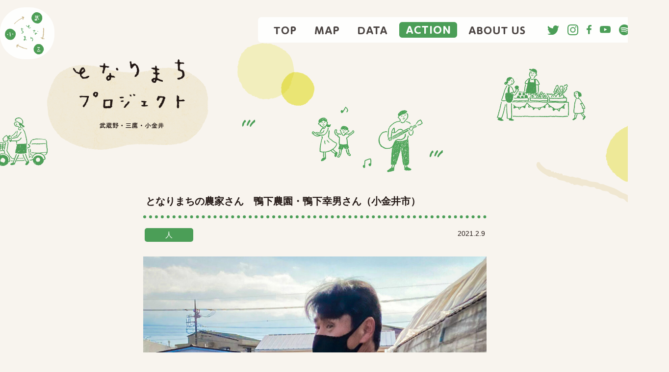

--- FILE ---
content_type: text/html; charset=UTF-8
request_url: https://tonarimachi.net/kamoshita-noen/
body_size: 11632
content:
<!doctype html>
<html lang="ja">
<head prefix="og: http://ogp.me/ns# fb: http://ogp.me/ns/fb# website: http://ogp.me/ns/website#">
<meta charset="UTF-8">
<meta http-equiv="x-ua-compatible" content="ie=edge">

<meta name="description" content="">
<meta name="viewport" content="width=device-width">
<meta property="og:url" content="https://tonarimachi.net/kamoshita-noen/" />
<meta property="og:type" content="website" />
<meta property="og:title" content="となりまちの農家さん　鴨下農園・鴨下幸男さん（小金井市） - となりまちプロジェクト 武蔵野・三鷹・小金井" />
<meta property="og:description" content="" />
<meta property="og:site_name" content="となりまちプロジェクト 武蔵野・三鷹・小金井" />
<meta property="og:image" content="https://tonarimachi.net/wp-content/uploads/2021/10/c25.jpg" />
<meta name="twitter:card" content="summary_large_image">

<link rel="stylesheet" href="https://tonarimachi.net/wp-content/themes/tonari/css/style.css">
<link rel="stylesheet" href="https://tonarimachi.net/wp-content/themes/tonari/css/slick-theme.css">
<link rel="stylesheet" href="https://tonarimachi.net/wp-content/themes/tonari/css/slick.css">
<link rel='stylesheet' id='wp-block-library-css' href='https://tonarimachi.net/wp-includes/css/dist/block-library/style.min.css?ver=5.0.2' type='text/css' media='all' />
<link rel="stylesheet" href="https://tonarimachi.net/wp-content/themes/tonari/css/modaal.css">
<script src="https://tonarimachi.net/wp-content/themes/tonari/js/jquery-1.10.2.min.js" charset="utf-8"></script>
<script src="https://tonarimachi.net/wp-content/themes/tonari/js/openseadragon.js" charset="utf-8"></script>
<script src="https://tonarimachi.net/wp-content/themes/tonari/js/slick.min.js" charset="utf-8"></script>
<script src="https://tonarimachi.net/wp-content/themes/tonari/js/modaal.js" charset="utf-8"></script>
<script src="https://tonarimachi.net/wp-content/themes/tonari/js/style.js" charset="utf-8"></script>
<!-- Global site tag (gtag.js) - Google Analytics -->
<script async src="https://www.googletagmanager.com/gtag/js?id=UA-209986875-1"></script>
<script>
  window.dataLayer = window.dataLayer || [];
  function gtag(){dataLayer.push(arguments);}
  gtag('js', new Date());

  gtag('config', 'UA-209986875-1');
</script>
<meta name='robots' content='index, follow, max-image-preview:large, max-snippet:-1, max-video-preview:-1' />

	<!-- This site is optimized with the Yoast SEO plugin v26.8 - https://yoast.com/product/yoast-seo-wordpress/ -->
	<title>となりまちの農家さん　鴨下農園・鴨下幸男さん（小金井市） - となりまちプロジェクト 武蔵野・三鷹・小金井</title>
	<link rel="canonical" href="https://tonarimachi.net/kamoshita-noen/" />
	<meta property="og:locale" content="ja_JP" />
	<meta property="og:type" content="article" />
	<meta property="og:title" content="となりまちの農家さん　鴨下農園・鴨下幸男さん（小金井市） - となりまちプロジェクト 武蔵野・三鷹・小金井" />
	<meta property="og:description" content="先月、直売所を探して歩いているときに見つけた小金井産のいちご。とっても…" />
	<meta property="og:url" content="https://tonarimachi.net/kamoshita-noen/" />
	<meta property="og:site_name" content="となりまちプロジェクト 武蔵野・三鷹・小金井" />
	<meta property="article:publisher" content="https://www.facebook.com/tonarimachi" />
	<meta property="article:published_time" content="2021-02-08T19:05:00+00:00" />
	<meta property="article:modified_time" content="2021-11-08T06:30:02+00:00" />
	<meta property="og:image" content="https://tonarimachi.net/wp-content/uploads/2021/10/c25.jpg" />
	<meta property="og:image:width" content="1368" />
	<meta property="og:image:height" content="1026" />
	<meta property="og:image:type" content="image/jpeg" />
	<meta name="author" content="tonarimachi" />
	<meta name="twitter:card" content="summary_large_image" />
	<meta name="twitter:creator" content="@tonarimachi4" />
	<meta name="twitter:site" content="@tonarimachi4" />
	<meta name="twitter:label1" content="執筆者" />
	<meta name="twitter:data1" content="tonarimachi" />
	<meta name="twitter:label2" content="推定読み取り時間" />
	<meta name="twitter:data2" content="3分" />
	<script type="application/ld+json" class="yoast-schema-graph">{"@context":"https://schema.org","@graph":[{"@type":"Article","@id":"https://tonarimachi.net/kamoshita-noen/#article","isPartOf":{"@id":"https://tonarimachi.net/kamoshita-noen/"},"author":{"name":"tonarimachi","@id":"https://tonarimachi.net/#/schema/person/108039f08bc860d6d7645346bc4889fa"},"headline":"となりまちの農家さん　鴨下農園・鴨下幸男さん（小金井市）","datePublished":"2021-02-08T19:05:00+00:00","dateModified":"2021-11-08T06:30:02+00:00","mainEntityOfPage":{"@id":"https://tonarimachi.net/kamoshita-noen/"},"wordCount":3,"commentCount":0,"publisher":{"@id":"https://tonarimachi.net/#organization"},"image":{"@id":"https://tonarimachi.net/kamoshita-noen/#primaryimage"},"thumbnailUrl":"https://tonarimachi.net/wp-content/uploads/2021/10/c25.jpg","keywords":["いちご","となりまち","となりまちツアー","となりまちプロジェクト","ミーベリー","三鷹","地場野菜","地産地消","小金井","武蔵野","直売所","鴨下農園"],"articleSection":["人"],"inLanguage":"ja","potentialAction":[{"@type":"CommentAction","name":"Comment","target":["https://tonarimachi.net/kamoshita-noen/#respond"]}]},{"@type":"WebPage","@id":"https://tonarimachi.net/kamoshita-noen/","url":"https://tonarimachi.net/kamoshita-noen/","name":"となりまちの農家さん　鴨下農園・鴨下幸男さん（小金井市） - となりまちプロジェクト 武蔵野・三鷹・小金井","isPartOf":{"@id":"https://tonarimachi.net/#website"},"primaryImageOfPage":{"@id":"https://tonarimachi.net/kamoshita-noen/#primaryimage"},"image":{"@id":"https://tonarimachi.net/kamoshita-noen/#primaryimage"},"thumbnailUrl":"https://tonarimachi.net/wp-content/uploads/2021/10/c25.jpg","datePublished":"2021-02-08T19:05:00+00:00","dateModified":"2021-11-08T06:30:02+00:00","breadcrumb":{"@id":"https://tonarimachi.net/kamoshita-noen/#breadcrumb"},"inLanguage":"ja","potentialAction":[{"@type":"ReadAction","target":["https://tonarimachi.net/kamoshita-noen/"]}]},{"@type":"ImageObject","inLanguage":"ja","@id":"https://tonarimachi.net/kamoshita-noen/#primaryimage","url":"https://tonarimachi.net/wp-content/uploads/2021/10/c25.jpg","contentUrl":"https://tonarimachi.net/wp-content/uploads/2021/10/c25.jpg","width":1368,"height":1026},{"@type":"BreadcrumbList","@id":"https://tonarimachi.net/kamoshita-noen/#breadcrumb","itemListElement":[{"@type":"ListItem","position":1,"name":"トップ","item":"https://tonarimachi.net/"},{"@type":"ListItem","position":2,"name":"Action","item":"https://tonarimachi.net/action/"},{"@type":"ListItem","position":3,"name":"となりまちの農家さん　鴨下農園・鴨下幸男さん（小金井市）"}]},{"@type":"WebSite","@id":"https://tonarimachi.net/#website","url":"https://tonarimachi.net/","name":"となりまちプロジェクト 武蔵野・三鷹・小金井","description":"武蔵野・三鷹・小金井。となり合う3つのまちの情報を紹介し、市域を越えて人が行き交う仕組みづくりを行います。ちょっと足をのばして、となりまちを歩いてみませんか。","publisher":{"@id":"https://tonarimachi.net/#organization"},"potentialAction":[{"@type":"SearchAction","target":{"@type":"EntryPoint","urlTemplate":"https://tonarimachi.net/?s={search_term_string}"},"query-input":{"@type":"PropertyValueSpecification","valueRequired":true,"valueName":"search_term_string"}}],"inLanguage":"ja"},{"@type":"Organization","@id":"https://tonarimachi.net/#organization","name":"となりまちプロジェクト","url":"https://tonarimachi.net/","logo":{"@type":"ImageObject","inLanguage":"ja","@id":"https://tonarimachi.net/#/schema/logo/image/","url":"https://tonarimachi.net/wp-content/uploads/2021/10/cropped-icon.png","contentUrl":"https://tonarimachi.net/wp-content/uploads/2021/10/cropped-icon.png","width":512,"height":512,"caption":"となりまちプロジェクト"},"image":{"@id":"https://tonarimachi.net/#/schema/logo/image/"},"sameAs":["https://www.facebook.com/tonarimachi","https://x.com/tonarimachi4","https://www.instagram.com/tonarimachi_otonari3/","https://www.youtube.com/channel/UCg5c9UqkW25jx07qmqt0F3Q"]},{"@type":"Person","@id":"https://tonarimachi.net/#/schema/person/108039f08bc860d6d7645346bc4889fa","name":"tonarimachi","image":{"@type":"ImageObject","inLanguage":"ja","@id":"https://tonarimachi.net/#/schema/person/image/","url":"https://secure.gravatar.com/avatar/748585f660291ec28508ca74b5e9bbf6faebcfd0624cd82ebe1cb7abfb90b2d6?s=96&d=mm&r=g","contentUrl":"https://secure.gravatar.com/avatar/748585f660291ec28508ca74b5e9bbf6faebcfd0624cd82ebe1cb7abfb90b2d6?s=96&d=mm&r=g","caption":"tonarimachi"},"sameAs":["https://tonarimachi.net"]}]}</script>
	<!-- / Yoast SEO plugin. -->


<link rel='dns-prefetch' href='//www.googletagmanager.com' />
<link rel="alternate" type="application/rss+xml" title="となりまちプロジェクト 武蔵野・三鷹・小金井 &raquo; となりまちの農家さん　鴨下農園・鴨下幸男さん（小金井市） のコメントのフィード" href="https://tonarimachi.net/kamoshita-noen/feed/" />
<link rel="alternate" title="oEmbed (JSON)" type="application/json+oembed" href="https://tonarimachi.net/wp-json/oembed/1.0/embed?url=https%3A%2F%2Ftonarimachi.net%2Fkamoshita-noen%2F" />
<link rel="alternate" title="oEmbed (XML)" type="text/xml+oembed" href="https://tonarimachi.net/wp-json/oembed/1.0/embed?url=https%3A%2F%2Ftonarimachi.net%2Fkamoshita-noen%2F&#038;format=xml" />
<style id='wp-img-auto-sizes-contain-inline-css' type='text/css'>
img:is([sizes=auto i],[sizes^="auto," i]){contain-intrinsic-size:3000px 1500px}
/*# sourceURL=wp-img-auto-sizes-contain-inline-css */
</style>
<style id='wp-emoji-styles-inline-css' type='text/css'>

	img.wp-smiley, img.emoji {
		display: inline !important;
		border: none !important;
		box-shadow: none !important;
		height: 1em !important;
		width: 1em !important;
		margin: 0 0.07em !important;
		vertical-align: -0.1em !important;
		background: none !important;
		padding: 0 !important;
	}
/*# sourceURL=wp-emoji-styles-inline-css */
</style>
<style id='wp-block-library-inline-css' type='text/css'>
:root{--wp-block-synced-color:#7a00df;--wp-block-synced-color--rgb:122,0,223;--wp-bound-block-color:var(--wp-block-synced-color);--wp-editor-canvas-background:#ddd;--wp-admin-theme-color:#007cba;--wp-admin-theme-color--rgb:0,124,186;--wp-admin-theme-color-darker-10:#006ba1;--wp-admin-theme-color-darker-10--rgb:0,107,160.5;--wp-admin-theme-color-darker-20:#005a87;--wp-admin-theme-color-darker-20--rgb:0,90,135;--wp-admin-border-width-focus:2px}@media (min-resolution:192dpi){:root{--wp-admin-border-width-focus:1.5px}}.wp-element-button{cursor:pointer}:root .has-very-light-gray-background-color{background-color:#eee}:root .has-very-dark-gray-background-color{background-color:#313131}:root .has-very-light-gray-color{color:#eee}:root .has-very-dark-gray-color{color:#313131}:root .has-vivid-green-cyan-to-vivid-cyan-blue-gradient-background{background:linear-gradient(135deg,#00d084,#0693e3)}:root .has-purple-crush-gradient-background{background:linear-gradient(135deg,#34e2e4,#4721fb 50%,#ab1dfe)}:root .has-hazy-dawn-gradient-background{background:linear-gradient(135deg,#faaca8,#dad0ec)}:root .has-subdued-olive-gradient-background{background:linear-gradient(135deg,#fafae1,#67a671)}:root .has-atomic-cream-gradient-background{background:linear-gradient(135deg,#fdd79a,#004a59)}:root .has-nightshade-gradient-background{background:linear-gradient(135deg,#330968,#31cdcf)}:root .has-midnight-gradient-background{background:linear-gradient(135deg,#020381,#2874fc)}:root{--wp--preset--font-size--normal:16px;--wp--preset--font-size--huge:42px}.has-regular-font-size{font-size:1em}.has-larger-font-size{font-size:2.625em}.has-normal-font-size{font-size:var(--wp--preset--font-size--normal)}.has-huge-font-size{font-size:var(--wp--preset--font-size--huge)}.has-text-align-center{text-align:center}.has-text-align-left{text-align:left}.has-text-align-right{text-align:right}.has-fit-text{white-space:nowrap!important}#end-resizable-editor-section{display:none}.aligncenter{clear:both}.items-justified-left{justify-content:flex-start}.items-justified-center{justify-content:center}.items-justified-right{justify-content:flex-end}.items-justified-space-between{justify-content:space-between}.screen-reader-text{border:0;clip-path:inset(50%);height:1px;margin:-1px;overflow:hidden;padding:0;position:absolute;width:1px;word-wrap:normal!important}.screen-reader-text:focus{background-color:#ddd;clip-path:none;color:#444;display:block;font-size:1em;height:auto;left:5px;line-height:normal;padding:15px 23px 14px;text-decoration:none;top:5px;width:auto;z-index:100000}html :where(.has-border-color){border-style:solid}html :where([style*=border-top-color]){border-top-style:solid}html :where([style*=border-right-color]){border-right-style:solid}html :where([style*=border-bottom-color]){border-bottom-style:solid}html :where([style*=border-left-color]){border-left-style:solid}html :where([style*=border-width]){border-style:solid}html :where([style*=border-top-width]){border-top-style:solid}html :where([style*=border-right-width]){border-right-style:solid}html :where([style*=border-bottom-width]){border-bottom-style:solid}html :where([style*=border-left-width]){border-left-style:solid}html :where(img[class*=wp-image-]){height:auto;max-width:100%}:where(figure){margin:0 0 1em}html :where(.is-position-sticky){--wp-admin--admin-bar--position-offset:var(--wp-admin--admin-bar--height,0px)}@media screen and (max-width:600px){html :where(.is-position-sticky){--wp-admin--admin-bar--position-offset:0px}}
/*wp_block_styles_on_demand_placeholder:697dcafd0b89f*/
/*# sourceURL=wp-block-library-inline-css */
</style>
<style id='classic-theme-styles-inline-css' type='text/css'>
/*! This file is auto-generated */
.wp-block-button__link{color:#fff;background-color:#32373c;border-radius:9999px;box-shadow:none;text-decoration:none;padding:calc(.667em + 2px) calc(1.333em + 2px);font-size:1.125em}.wp-block-file__button{background:#32373c;color:#fff;text-decoration:none}
/*# sourceURL=/wp-includes/css/classic-themes.min.css */
</style>
<link rel='stylesheet' id='contact-form-7-css' href='https://tonarimachi.net/wp-content/plugins/contact-form-7/includes/css/styles.css?ver=5.5.2' type='text/css' media='all' />
<link rel='stylesheet' id='fancybox-css' href='https://tonarimachi.net/wp-content/plugins/easy-fancybox/css/jquery.fancybox.min.css?ver=1.3.24' type='text/css' media='screen' />
<link rel='stylesheet' id='wp-block-paragraph-css' href='https://tonarimachi.net/wp-includes/blocks/paragraph/style.min.css?ver=6.9' type='text/css' media='all' />
<link rel='stylesheet' id='wp-block-heading-css' href='https://tonarimachi.net/wp-includes/blocks/heading/style.min.css?ver=6.9' type='text/css' media='all' />
<script type="text/javascript" src="https://tonarimachi.net/wp-includes/js/jquery/jquery.min.js?ver=3.7.1" id="jquery-core-js"></script>
<script type="text/javascript" src="https://tonarimachi.net/wp-includes/js/jquery/jquery-migrate.min.js?ver=3.4.1" id="jquery-migrate-js"></script>

<!-- Google Analytics snippet added by Site Kit -->
<script type="text/javascript" src="https://www.googletagmanager.com/gtag/js?id=G-BQHCJF9VC4" id="google_gtagjs-js" async></script>
<script type="text/javascript" id="google_gtagjs-js-after">
/* <![CDATA[ */
window.dataLayer = window.dataLayer || [];function gtag(){dataLayer.push(arguments);}
gtag("js", new Date());
gtag("set", "developer_id.dZTNiMT", true);
gtag("config", "G-BQHCJF9VC4");
//# sourceURL=google_gtagjs-js-after
/* ]]> */
</script>

<!-- End Google Analytics snippet added by Site Kit -->
<link rel="https://api.w.org/" href="https://tonarimachi.net/wp-json/" /><link rel="alternate" title="JSON" type="application/json" href="https://tonarimachi.net/wp-json/wp/v2/posts/164" /><link rel="EditURI" type="application/rsd+xml" title="RSD" href="https://tonarimachi.net/xmlrpc.php?rsd" />
<meta name="generator" content="WordPress 6.9" />
<link rel='shortlink' href='https://tonarimachi.net/?p=164' />
<meta name="generator" content="Site Kit by Google 1.45.0" /><link rel="icon" href="https://tonarimachi.net/wp-content/uploads/2021/10/cropped-icon-150x150.png" sizes="32x32" />
<link rel="icon" href="https://tonarimachi.net/wp-content/uploads/2021/10/cropped-icon-300x300.png" sizes="192x192" />
<link rel="apple-touch-icon" href="https://tonarimachi.net/wp-content/uploads/2021/10/cropped-icon-300x300.png" />
<meta name="msapplication-TileImage" content="https://tonarimachi.net/wp-content/uploads/2021/10/cropped-icon-300x300.png" />
</head>
<body id="action">
<div class="wrap">
    <header class="headerWrap">
	<h1 class="logo"><a href="http://tonarimachi.net/"><img src="https://tonarimachi.net/wp-content/themes/tonari/images/logo.svg" alt="となりまちプロジェクト 武蔵野・三鷹・小金井" /></a></h1>
	<a class="nav">
		<span class="nav__line nav__line--top"></span>
		<span class="nav__line nav__line--center"></span>
		<span class="nav__line nav__line--bottom"></span>
		<span class="txt">menu</span>
	</a>
	<nav class="gnav">
		<div class="gnav__wrap">
			<div class="gnav__nav">
            
				<div class="gnav__nav__item"><a href="http://tonarimachi.net/" >TOP</a></div>
				<div class="gnav__nav__item"><a href="http://tonarimachi.net/map/">MAP</a></div>
				<div class="gnav__nav__item"><a href="http://tonarimachi.net/data/">DATA</a></div>
				<div class="gnav__nav__item"><a href="http://tonarimachi.net/action/" class="active">ACTION</a></div>
				<div class="gnav__nav__item"><span >ABOUT US</span>
					<div class="sub_menu">
						<div class="sub_menu_item"><span class="deco"><a href="http://tonarimachi.net/operation/">運営</a></span></div>
						<div class="sub_menu_item"><span class="deco"><a href="http://tonarimachi.net/privacy/">プライバシーポリシー</a></span></div>
						<div class="sub_menu_item"><span class="deco"><a href="http://tonarimachi.net/contact/">お問い合わせ</a></span></div>
					</div>
				</div>
				
				<ul class="snsList">
					<li><a href="https://twitter.com/tonarimachi4" target="_blank"><img src="https://tonarimachi.net/wp-content/themes/tonari/images/icon_twitter.svg" alt="Twitter" /></a></li>
					<li><a href="https://www.instagram.com/tonarimachi_otonari3/" target="_blank"><img src="https://tonarimachi.net/wp-content/themes/tonari/images/icon_instagram.svg" alt="Instagram" /></a></li>
					<li><a href="https://www.facebook.com/tonarimachi/" target="_blank"><img src="https://tonarimachi.net/wp-content/themes/tonari/images/icon_fb.svg" alt="Facebook" /></a></li>
					<li><a href="https://www.youtube.com/channel/UCg5c9UqkW25jx07qmqt0F3Q" target="_blank"><img src="https://tonarimachi.net/wp-content/themes/tonari/images/icon_youtube.svg" alt="YouTube" /></a></li>
					<li><a href="https://anchor.fm/u3068u306au308au307" target="_blank"><img src="https://tonarimachi.net/wp-content/themes/tonari/images/icon_spotify.svg" alt="YouTube" /></a></li>
				</ul>
			</div>
		</div><!--gnav-wrap-->
	</nav>
</header>
<div class="mainWrap">
	<div class="decoBox">
		<h1 class="ttl"><img src="https://tonarimachi.net/wp-content/themes/tonari/images/ttl.svg" alt="となりまちプロジェクト 武蔵野・三鷹・小金井" /></h1>
	</div>
	
	<div class="mainWrapW">
	
	<div class="contentsDeco">
		<h2 class="ttl">となりまちの農家さん　鴨下農園・鴨下幸男さん（小金井市）</h2>
		<div class="flexSp dateBox">
			<div class="cat"><a href="https://tonarimachi.net/category/people/" rel="category tag">人</a></div>
			<div class="date">2021.2.9</div>
		</div>
	</div>
	<div class="contents">
		
<figure class="wp-block-gallery columns-1 is-cropped wp-block-gallery-1 is-layout-flex wp-block-gallery-is-layout-flex"><ul class="blocks-gallery-grid"><li class="blocks-gallery-item"><figure><img fetchpriority="high" decoding="async" width="1024" height="768" src="https://tonarimachi.net/wp-content/uploads/2021/10/c25-1024x768.jpg" alt="" data-id="166" data-full-url="https://tonarimachi.net/wp-content/uploads/2021/10/c25.jpg" data-link="https://dev.tonarimachi.net/?attachment_id=166" class="wp-image-166" srcset="https://tonarimachi.net/wp-content/uploads/2021/10/c25-1024x768.jpg 1024w, https://tonarimachi.net/wp-content/uploads/2021/10/c25-300x225.jpg 300w, https://tonarimachi.net/wp-content/uploads/2021/10/c25-768x576.jpg 768w, https://tonarimachi.net/wp-content/uploads/2021/10/c25-1x1.jpg 1w, https://tonarimachi.net/wp-content/uploads/2021/10/c25.jpg 1368w" sizes="(max-width: 1024px) 100vw, 1024px" /></figure></li></ul></figure>



<p>先月、直売所を探して歩いているときに見つけた小金井産のいちご。とっても甘くておいしかったそのいちごをつくっている、鴨下農園の鴨下幸男さんに会いに東小金井に行ってきました。<br>駅からほど近い鴨下農園のビニールハウス、一歩入るといちごの甘い香りが漂ってきます。そしてずらりと並ぶいちごの棚には、あのいちごが…！いちごの実がなる風景、なんとも心をつかまれます。</p>



<figure class="wp-block-gallery columns-2 is-cropped wp-block-gallery-2 is-layout-flex wp-block-gallery-is-layout-flex"><ul class="blocks-gallery-grid"><li class="blocks-gallery-item"><figure><img decoding="async" src="https://dev.tonarimachi.net/wp-content/uploads/2021/10/c26-768x1024.jpeg" alt="" data-id="168" data-full-url="https://tonarimachi.net/wp-content/uploads/2021/10/c26-scaled-1.jpeg" data-link="https://dev.tonarimachi.net/?attachment_id=168" class="wp-image-168"/></figure></li><li class="blocks-gallery-item"><figure><img decoding="async" src="https://dev.tonarimachi.net/wp-content/uploads/2021/10/c27-768x1024.jpeg" alt="" data-id="167" data-full-url="https://tonarimachi.net/wp-content/uploads/2021/10/c27-scaled-1.jpeg" data-link="https://dev.tonarimachi.net/?attachment_id=167" class="wp-image-167"/></figure></li></ul><figcaption class="blocks-gallery-caption">ポカポカのハウスの中で、大きないちごが色づいてきていました。</figcaption></figure>



<p>現在鴨下農園で育てているいちごは「紅ほっぺ」「かおりの」「よつぼし」、そしてオリジナル品種の「ミーベリー」。ミーベリーは鴨下さんが名付け、苗から育てています。甘くてかわいいミーベリー。<br>いちごのハウスの片隅には小さな木箱が。これはいちごを受粉させるために働くミツバチの家でした。よく見ると、ハウス内を自由に飛び回っています。ミツバチがしっかり働いてくれるときれいな形のいちごができるのだそうで、ミツバチ飼育もいちご農家の大事な仕事なのですね。また、いちごに害となるダニを防ぐためにダニの天敵（いちごには無害）を導入したりと、おいしいいちごのためにたくさんの虫たちが働いてくれているのです。そのおかげもあり、鴨下さんのいちごはできるだけ農薬を使わないで育てられているのだとか。</p>



<figure class="wp-block-gallery columns-2 is-cropped wp-block-gallery-3 is-layout-flex wp-block-gallery-is-layout-flex"><ul class="blocks-gallery-grid"><li class="blocks-gallery-item"><figure><img decoding="async" src="https://dev.tonarimachi.net/wp-content/uploads/2021/10/c28-768x1024.jpeg" alt="" data-id="170" data-full-url="https://tonarimachi.net/wp-content/uploads/2021/10/c28-scaled-1.jpeg" data-link="https://dev.tonarimachi.net/?attachment_id=170" class="wp-image-170"/></figure></li><li class="blocks-gallery-item"><figure><img decoding="async" src="https://dev.tonarimachi.net/wp-content/uploads/2021/10/c29-768x1024.jpeg" alt="" data-id="169" data-full-url="https://tonarimachi.net/wp-content/uploads/2021/10/c29-scaled-1.jpeg" data-link="https://dev.tonarimachi.net/?attachment_id=169" class="wp-image-169"/></figure></li></ul><figcaption class="blocks-gallery-caption">写真左、鴨下さんの奥にあるのがミツバチの飼育箱。</figcaption></figure>



<p>ハウスの中で、ミーベリーと紅ほっぺを試食させていただきました。どちらも一口で食べられないほど粒が大きく、しっかり甘い…！ミーベリーは特に、完熟した甘さで“ごちそう”のよう。紅ほっぺはしっかりした甘さにぴったりの酸味があり、そのバランスが絶妙…！1粒ずついただき、本当に贅沢な気持ちになりました。</p>



<figure class="wp-block-gallery columns-2 is-cropped wp-block-gallery-4 is-layout-flex wp-block-gallery-is-layout-flex"><ul class="blocks-gallery-grid"><li class="blocks-gallery-item"><figure><img decoding="async" src="https://dev.tonarimachi.net/wp-content/uploads/2021/10/c30-768x1024.jpeg" alt="" data-id="171" data-full-url="https://tonarimachi.net/wp-content/uploads/2021/10/c30-scaled-1.jpeg" data-link="https://dev.tonarimachi.net/?attachment_id=171" class="wp-image-171"/></figure></li><li class="blocks-gallery-item"><figure><img decoding="async" src="https://dev.tonarimachi.net/wp-content/uploads/2021/10/c31-768x1024.jpeg" alt="" data-id="172" data-full-url="https://tonarimachi.net/wp-content/uploads/2021/10/c31-scaled-1.jpeg" data-link="https://dev.tonarimachi.net/?attachment_id=172" class="wp-image-172"/></figure></li></ul><figcaption class="blocks-gallery-caption">どちらもとても大粒の甘いいちごです。ミーベリーは鴨下農園のオリジナル品種。</figcaption></figure>



<p>いちごで気持ちが満たされたところで畑へ。ビニールのトンネルの中で、玉ねぎやほうれん草がしっかりと育っていました。また別のハウスでは出番を待つかわいい苗や、新たにスタートを待つトマトの部屋もありました。たくさんの品数を同時に育て、時期をずらしながら収穫して出荷し、さらに次のシーズンの準備も進めて……。農家さんの仕事量、すごいです。これを2人や3人で滞りなく進めていくために、鴨下農園でも培土の入った袋での栽培や管理システムを取り入れたりなど、いろいろな工夫がありました。都市農業に限らないのかもしれませんが、まちの中での農業のスタイルはどんどん進化しているようです。</p>



<figure class="wp-block-gallery columns-2 is-cropped wp-block-gallery-5 is-layout-flex wp-block-gallery-is-layout-flex"><ul class="blocks-gallery-grid"><li class="blocks-gallery-item"><figure><img decoding="async" src="https://dev.tonarimachi.net/wp-content/uploads/2021/10/c32-768x1024.jpeg" alt="" data-id="174" data-full-url="https://tonarimachi.net/wp-content/uploads/2021/10/c32-scaled-1.jpeg" data-link="https://dev.tonarimachi.net/?attachment_id=174" class="wp-image-174"/></figure></li><li class="blocks-gallery-item"><figure><img decoding="async" src="https://dev.tonarimachi.net/wp-content/uploads/2021/10/c33-768x1024.jpeg" alt="" data-id="173" data-full-url="https://tonarimachi.net/wp-content/uploads/2021/10/c33-scaled-1.jpeg" data-link="https://dev.tonarimachi.net/?attachment_id=173" class="wp-image-173"/></figure></li></ul><figcaption class="blocks-gallery-caption">美しく整備された鴨下農園の畑とビニールのトンネルの中で育つほうれん草。</figcaption></figure>



<hr class="wp-block-separator is-style-dots"/>



<p>鴨下農園の農産物は、スーパーやJA直売所のほか、庭先直売所の自動販売機でも購入できます。この日はほうれん草、ブロッコリー、ニンジン、大根、長ネギなど、種類豊富に入っていました（もちろんいちごも）。庭先直売所は日曜日以外はほぼ毎日オープンしています。売れたら次々と補充してくれるので、夕方くらいまではいろいろ並んでいるそうです。100円玉を用意して、ぜひ覗いてみてください！</p>



<figure class="wp-block-gallery columns-2 is-cropped wp-block-gallery-6 is-layout-flex wp-block-gallery-is-layout-flex"><ul class="blocks-gallery-grid"><li class="blocks-gallery-item"><figure><img decoding="async" src="https://dev.tonarimachi.net/wp-content/uploads/2021/10/c34-768x1024.jpeg" alt="" data-id="175" data-full-url="https://tonarimachi.net/wp-content/uploads/2021/10/c34-scaled-1.jpeg" data-link="https://dev.tonarimachi.net/?attachment_id=175" class="wp-image-175"/></figure></li><li class="blocks-gallery-item"><figure><img decoding="async" src="https://dev.tonarimachi.net/wp-content/uploads/2021/10/c35-768x1024.jpeg" alt="" data-id="176" data-full-url="https://tonarimachi.net/wp-content/uploads/2021/10/c35-scaled-1.jpeg" data-link="https://dev.tonarimachi.net/?attachment_id=176" class="wp-image-176"/></figure></li></ul><figcaption class="blocks-gallery-caption">コインロッカー方式の庭先直売所。鴨下さんがこまめに補充してくれるので、午後も充実しています。使えるのは100円玉のみなので、小銭のご用意を。</figcaption></figure>



<div style="height:50px" aria-hidden="true" class="wp-block-spacer"></div>



<div class="wp-block-group box1"><div class="wp-block-group__inner-container is-layout-flow wp-block-group-is-layout-flow">
<h3 class="wp-block-heading">【鴨下農園】</h3>



<p>小金井市緑町1-6-39<br>庭先直売所は日曜日はお休みです。</p>
</div></div>
	</div>
    	<div class="tag">
		<ul>
			タグ: <a href="https://tonarimachi.net/tag/%e3%81%84%e3%81%a1%e3%81%94/" rel="tag">いちご</a>, <a href="https://tonarimachi.net/tag/%e3%81%a8%e3%81%aa%e3%82%8a%e3%81%be%e3%81%a1/" rel="tag">となりまち</a>, <a href="https://tonarimachi.net/tag/%e3%81%a8%e3%81%aa%e3%82%8a%e3%81%be%e3%81%a1%e3%83%84%e3%82%a2%e3%83%bc/" rel="tag">となりまちツアー</a>, <a href="https://tonarimachi.net/tag/%e3%81%a8%e3%81%aa%e3%82%8a%e3%81%be%e3%81%a1%e3%83%97%e3%83%ad%e3%82%b8%e3%82%a7%e3%82%af%e3%83%88/" rel="tag">となりまちプロジェクト</a>, <a href="https://tonarimachi.net/tag/%e3%83%9f%e3%83%bc%e3%83%99%e3%83%aa%e3%83%bc/" rel="tag">ミーベリー</a>, <a href="https://tonarimachi.net/tag/%e4%b8%89%e9%b7%b9/" rel="tag">三鷹</a>, <a href="https://tonarimachi.net/tag/%e5%9c%b0%e5%a0%b4%e9%87%8e%e8%8f%9c/" rel="tag">地場野菜</a>, <a href="https://tonarimachi.net/tag/%e5%9c%b0%e7%94%a3%e5%9c%b0%e6%b6%88/" rel="tag">地産地消</a>, <a href="https://tonarimachi.net/tag/%e5%b0%8f%e9%87%91%e4%ba%95/" rel="tag">小金井</a>, <a href="https://tonarimachi.net/tag/%e6%ad%a6%e8%94%b5%e9%87%8e/" rel="tag">武蔵野</a>, <a href="https://tonarimachi.net/tag/%e7%9b%b4%e5%a3%b2%e6%89%80/" rel="tag">直売所</a>, <a href="https://tonarimachi.net/tag/%e9%b4%a8%e4%b8%8b%e8%be%b2%e5%9c%92/" rel="tag">鴨下農園</a>		</ul>
	</div>
        
    
    
    
	<div class="pagination flex">
        		<div class="box prev"><a href="https://tonarimachi.net/moriya-noen/">
			<div class="txt">◀前の記事</div>
			<div class="ttl">となりまちの農家さん　森屋農園・森屋賢さん（三鷹市）</div>
		</a></div>
                		<div class="box next"><a href="https://tonarimachi.net/niwata-noen/">
			<div class="txt">次の記事▶</div>
			<div class="ttl">となりまちの農家さん　庭田農園・庭田幸一さん（小金井市）</div>
		</a></div>
        	</div>
	
	</div><!--mainWrapW-->
</div><!--mainWrap-->
	<footer>
<div class="deco"></div>
<div class="bgW">
<div class="footerS">
	<div class="bread">
    <ul>
    <li>	となりまちプロジェクト
<span><span><a href="https://tonarimachi.net/">トップ</a></span> &gt; <span><a href="https://tonarimachi.net/action/">Action</a></span> &gt; <span class="breadcrumb_last" aria-current="page"><strong>となりまちの農家さん　鴨下農園・鴨下幸男さん（小金井市）</strong></span></span></li>	</ul>
	</div> 
	<div class="pagetop"><a href="#" class="opa"></a></div>				
	<div class="logo"><a href="http://tonarimachi.net/"><img src="https://tonarimachi.net/wp-content/themes/tonari/images/logo.svg" alt="となりまちプロジェクト 武蔵野・三鷹・小金井" /></a></div>
	<p class="copyright">&copy;となりまちプロジェクト</p>
	<div class="imgTanuki"><img src="https://tonarimachi.net/wp-content/themes/tonari/images/img_tanuki.png" alt="たぬき" /></div>
</div>	
</div>	
</footer>
</div>
<script type="speculationrules">
{"prefetch":[{"source":"document","where":{"and":[{"href_matches":"/*"},{"not":{"href_matches":["/wp-*.php","/wp-admin/*","/wp-content/uploads/*","/wp-content/*","/wp-content/plugins/*","/wp-content/themes/tonari/*","/*\\?(.+)"]}},{"not":{"selector_matches":"a[rel~=\"nofollow\"]"}},{"not":{"selector_matches":".no-prefetch, .no-prefetch a"}}]},"eagerness":"conservative"}]}
</script>
<script type="text/javascript" src="https://tonarimachi.net/wp-includes/js/dist/vendor/wp-polyfill.min.js?ver=3.15.0" id="wp-polyfill-js"></script>
<script type="text/javascript" id="contact-form-7-js-extra">
/* <![CDATA[ */
var wpcf7 = {"api":{"root":"https://tonarimachi.net/wp-json/","namespace":"contact-form-7/v1"},"cached":"1"};
//# sourceURL=contact-form-7-js-extra
/* ]]> */
</script>
<script type="text/javascript" src="https://tonarimachi.net/wp-content/plugins/contact-form-7/includes/js/index.js?ver=5.5.2" id="contact-form-7-js"></script>
<script type="text/javascript" src="https://tonarimachi.net/wp-content/plugins/easy-fancybox/js/jquery.fancybox.min.js?ver=1.3.24" id="jquery-fancybox-js"></script>
<script type="text/javascript" id="jquery-fancybox-js-after">
/* <![CDATA[ */
var fb_timeout, fb_opts={'overlayShow':true,'hideOnOverlayClick':true,'showCloseButton':true,'margin':20,'centerOnScroll':false,'enableEscapeButton':true,'autoScale':true };
if(typeof easy_fancybox_handler==='undefined'){
var easy_fancybox_handler=function(){
jQuery('.nofancybox,a.wp-block-file__button,a.pin-it-button,a[href*="pinterest.com/pin/create"],a[href*="facebook.com/share"],a[href*="twitter.com/share"]').addClass('nolightbox');
/* IMG */
var fb_IMG_select='a[href*=".jpg"]:not(.nolightbox,li.nolightbox>a),area[href*=".jpg"]:not(.nolightbox),a[href*=".jpeg"]:not(.nolightbox,li.nolightbox>a),area[href*=".jpeg"]:not(.nolightbox),a[href*=".png"]:not(.nolightbox,li.nolightbox>a),area[href*=".png"]:not(.nolightbox),a[href*=".webp"]:not(.nolightbox,li.nolightbox>a),area[href*=".webp"]:not(.nolightbox)';
jQuery(fb_IMG_select).addClass('fancybox image');
var fb_IMG_sections=jQuery('.gallery,.wp-block-gallery,.tiled-gallery,.wp-block-jetpack-tiled-gallery');
fb_IMG_sections.each(function(){jQuery(this).find(fb_IMG_select).attr('rel','gallery-'+fb_IMG_sections.index(this));});
jQuery('a.fancybox,area.fancybox,li.fancybox a').each(function(){jQuery(this).fancybox(jQuery.extend({},fb_opts,{'transitionIn':'elastic','easingIn':'easeOutBack','transitionOut':'elastic','easingOut':'easeInBack','opacity':false,'hideOnContentClick':false,'titleShow':true,'titlePosition':'over','titleFromAlt':true,'showNavArrows':true,'enableKeyboardNav':true,'cyclic':false}))});};
jQuery('a.fancybox-close').on('click',function(e){e.preventDefault();jQuery.fancybox.close()});
};
var easy_fancybox_auto=function(){setTimeout(function(){jQuery('#fancybox-auto').trigger('click')},1000);};
jQuery(easy_fancybox_handler);jQuery(document).on('post-load',easy_fancybox_handler);
jQuery(easy_fancybox_auto);
//# sourceURL=jquery-fancybox-js-after
/* ]]> */
</script>
<script type="text/javascript" src="https://tonarimachi.net/wp-content/plugins/easy-fancybox/js/jquery.easing.min.js?ver=1.4.1" id="jquery-easing-js"></script>
<script id="wp-emoji-settings" type="application/json">
{"baseUrl":"https://s.w.org/images/core/emoji/17.0.2/72x72/","ext":".png","svgUrl":"https://s.w.org/images/core/emoji/17.0.2/svg/","svgExt":".svg","source":{"concatemoji":"https://tonarimachi.net/wp-includes/js/wp-emoji-release.min.js?ver=6.9"}}
</script>
<script type="module">
/* <![CDATA[ */
/*! This file is auto-generated */
const a=JSON.parse(document.getElementById("wp-emoji-settings").textContent),o=(window._wpemojiSettings=a,"wpEmojiSettingsSupports"),s=["flag","emoji"];function i(e){try{var t={supportTests:e,timestamp:(new Date).valueOf()};sessionStorage.setItem(o,JSON.stringify(t))}catch(e){}}function c(e,t,n){e.clearRect(0,0,e.canvas.width,e.canvas.height),e.fillText(t,0,0);t=new Uint32Array(e.getImageData(0,0,e.canvas.width,e.canvas.height).data);e.clearRect(0,0,e.canvas.width,e.canvas.height),e.fillText(n,0,0);const a=new Uint32Array(e.getImageData(0,0,e.canvas.width,e.canvas.height).data);return t.every((e,t)=>e===a[t])}function p(e,t){e.clearRect(0,0,e.canvas.width,e.canvas.height),e.fillText(t,0,0);var n=e.getImageData(16,16,1,1);for(let e=0;e<n.data.length;e++)if(0!==n.data[e])return!1;return!0}function u(e,t,n,a){switch(t){case"flag":return n(e,"\ud83c\udff3\ufe0f\u200d\u26a7\ufe0f","\ud83c\udff3\ufe0f\u200b\u26a7\ufe0f")?!1:!n(e,"\ud83c\udde8\ud83c\uddf6","\ud83c\udde8\u200b\ud83c\uddf6")&&!n(e,"\ud83c\udff4\udb40\udc67\udb40\udc62\udb40\udc65\udb40\udc6e\udb40\udc67\udb40\udc7f","\ud83c\udff4\u200b\udb40\udc67\u200b\udb40\udc62\u200b\udb40\udc65\u200b\udb40\udc6e\u200b\udb40\udc67\u200b\udb40\udc7f");case"emoji":return!a(e,"\ud83e\u1fac8")}return!1}function f(e,t,n,a){let r;const o=(r="undefined"!=typeof WorkerGlobalScope&&self instanceof WorkerGlobalScope?new OffscreenCanvas(300,150):document.createElement("canvas")).getContext("2d",{willReadFrequently:!0}),s=(o.textBaseline="top",o.font="600 32px Arial",{});return e.forEach(e=>{s[e]=t(o,e,n,a)}),s}function r(e){var t=document.createElement("script");t.src=e,t.defer=!0,document.head.appendChild(t)}a.supports={everything:!0,everythingExceptFlag:!0},new Promise(t=>{let n=function(){try{var e=JSON.parse(sessionStorage.getItem(o));if("object"==typeof e&&"number"==typeof e.timestamp&&(new Date).valueOf()<e.timestamp+604800&&"object"==typeof e.supportTests)return e.supportTests}catch(e){}return null}();if(!n){if("undefined"!=typeof Worker&&"undefined"!=typeof OffscreenCanvas&&"undefined"!=typeof URL&&URL.createObjectURL&&"undefined"!=typeof Blob)try{var e="postMessage("+f.toString()+"("+[JSON.stringify(s),u.toString(),c.toString(),p.toString()].join(",")+"));",a=new Blob([e],{type:"text/javascript"});const r=new Worker(URL.createObjectURL(a),{name:"wpTestEmojiSupports"});return void(r.onmessage=e=>{i(n=e.data),r.terminate(),t(n)})}catch(e){}i(n=f(s,u,c,p))}t(n)}).then(e=>{for(const n in e)a.supports[n]=e[n],a.supports.everything=a.supports.everything&&a.supports[n],"flag"!==n&&(a.supports.everythingExceptFlag=a.supports.everythingExceptFlag&&a.supports[n]);var t;a.supports.everythingExceptFlag=a.supports.everythingExceptFlag&&!a.supports.flag,a.supports.everything||((t=a.source||{}).concatemoji?r(t.concatemoji):t.wpemoji&&t.twemoji&&(r(t.twemoji),r(t.wpemoji)))});
//# sourceURL=https://tonarimachi.net/wp-includes/js/wp-emoji-loader.min.js
/* ]]> */
</script>
</body>
</html>

<!--
Performance optimized by W3 Total Cache. Learn more: https://www.boldgrid.com/w3-total-cache/


Served from: tonarimachi.net @ 2026-01-31 18:27:25 by W3 Total Cache
-->

--- FILE ---
content_type: text/css
request_url: https://tonarimachi.net/wp-content/themes/tonari/css/common.css
body_size: 1129
content:
/* Scss Document */
@charset "utf-8";

/*********************

reset

*********************/


html, body, h1, h2, h3, h4, ul, ol, dl, li, dt, dd, p, div, span, img, a, table, tr, th, td {
  margin: 0;
  padding: 0;
  border: 0;
  font-size: 100%;
  vertical-align:baseline;
  -webkit-box-sizing: border-box;
  -moz-box-sizing: border-box;
  box-sizing: border-box;
}
article, header, footer, aside, figure, figcaption, nav, section { 
  display:block;
}
body {
  line-height: 1;
  -ms-text-size-adjust: 100%;
  -webkit-text-size-adjust: 100%;
}
ol, ul {
  list-style: none;
  list-style-type: none;
}
a {
    margin:0;
    padding:0;
    font-size:100%;
    vertical-align:baseline;
    background:transparent;
}
table {
    border-collapse:collapse;
    border-spacing:0;
}
img {
    vertical-align: top;
    font-size: 0;
    line-height: 0;
}

/*box-sizingを全ブラウザに対応*/
*, *:before, *:after {
    -webkit-box-sizing: border-box;
    -moz-box-sizing: border-box;
    -o-box-sizing: border-box;
    -ms-box-sizing: border-box;
    box-sizing: border-box;
}



/*********************

all

*********************/

img{
    width: 100%;

}

.font-10 { font-size: 1.0rem; }
.font-11 { font-size: 1.1rem; }
.font-12 { font-size: 1.2rem; }
.font-13 { font-size: 1.3rem; }
.font-13 { font-size: 1.4rem; }
.font-15 { font-size: 1.5rem; }
.font-16 { font-size: 1.6rem; }
.font-17 { font-size: 1.7rem; }
.font-18 { font-size: 1.8rem; }
.font-19 { font-size: 1.9rem; }
.font-20 { font-size: 2.0rem; }
.font-21 { font-size: 2.1rem; }
.font-22 { font-size: 2.2rem; }
.font-23 { font-size: 2.3rem; }
.font-24 { font-size: 2.4rem; }
.font-30 { font-size: 3.0rem; }


.mt00 {	margin-top: 0px;}
.mt05 {	margin-top: 5px;}
.mt10 {	margin-top: 10px;}
.mt15 {	margin-top: 15px;}
.mt20 {	margin-top: 20px;}
.mt25 {	margin-top: 25px;}
.mt25 {	margin-top: 25px;}
.mt30 {	margin-top: 30px;}
.mt35 {	margin-top: 35px;}
.mt40 {	margin-top: 40px;}
.mt45 {	margin-top: 45px;}
.mt50 {	margin-top: 50px;}
.mt55 {	margin-top: 55px;}
.mt60 {
	margin-top: 60px;
}
.mt65 {
	margin-top: 65px;
}
.mt70 {
	margin-top: 70px;
}
.mt75 {
	margin-top: 75px;
}
.mt80 {
	margin-top: 80px;
}
.mt85 {
	margin-top: 85px;
}
.mt90 {
	margin-top: 90px;
}
.mt95 {
	margin-top: 95px;
}
.mt100 {
	margin-top: 100px;
}
.mt110 {
	margin-top: 110px;
}
.mt120 {
	margin-top: 120px;
}
.mt130 {
	margin-top: 130px;
}
.mt140 {
	margin-top: 140px;
}
.mt150 {
	margin-top: 150px;
}
.mt160 {
	margin-top: 160px;
}
.mt170 {
	margin-top: 170px;
}
.mt180 {
	margin-top: 180px;
}
.mt190 {
	margin-top: 190px;
}
.mt260 {
	margin-top: 200px;
}
.mb00 {
	margin-bottom: 0px;
}
.mb05 {
	margin-bottom: 5px;
}
.mb10 {
	margin-bottom: 10px;
}
.mb15 {
	margin-bottom: 15px;
}
.mb20 {
	margin-bottom: 20px;
}
.mb25 {
	margin-bottom: 25px;
}
.mb30 {
	margin-bottom: 30px;
}
.mb35 {
	margin-bottom: 35px;
}
.mb40 {
	margin-bottom: 40px;
}
.mb45 {
	margin-bottom: 45px;
}
.mb50 {
	margin-bottom: 50px;
}
.mb55 {
	margin-bottom: 55px;
}
.mb60 {
	margin-bottom: 60px;
}
.mb65 {
	margin-bottom: 65px;
}
.mb70 {
	margin-bottom: 70px;
}
.mb75 {
	margin-bottom: 75px;
}
.mb80 {
	margin-bottom: 80px;
}
.mb85 {
	margin-bottom: 85px;
}
.mb90 {
	margin-bottom: 90px;
}
.mb95 {
	margin-bottom: 95px;
}
.mb100 {
	margin-bottom: 100px;
}
.mb110 {
	margin-bottom: 110px;
}
.mb120 {
	margin-bottom: 120px;
}
.mb130 {
	margin-bottom: 130px;
}
.mb140 {
	margin-bottom: 140px;
}
.mb150 {
	margin-bottom: 150px;
}
.mb160 {
	margin-bottom: 160px;
}
.mb170 {
	margin-bottom: 170px;
}
.mb180 {
	margin-bottom: 180px;
}
.mb190 {
	margin-bottom: 190px;
}
.mb260 {
	margin-bottom: 200px;
}
.pb10 {
	padding-bottom: 10px;
}
.ml05 {
	margin-left: 5px;
}
.ml10 {
	margin-left: 10px;
}
.ml15 {
	margin-left: 15px;
}
.ml20 {
	margin-left: 20px;
}
.mr10 {
	margin-right: 10px;
}
.mr15 {
	margin-right: 15px;
}
.mr20 {
	margin-right: 20px;
}
.mr30 {
	margin-right: 30px;
}
.lineH10 {
	line-height: 1em;
}
.lineH12 {
	line-height: 1.2em;
}
.lineH14 {
	line-height: 1.4em;
}
.lineH16 {
	line-height: 1.6em;
}


/* new clearfix */
.clearfix::after {
	display: block;
	clear: both;
	content: "";
}

.clear{
	clear: both;	
	}

.txtB {
	font-weight: bold;
}

.floatL {
	float: left;
}

.floatR {
	float: right;
}

.indent{
	padding-left: 1em;
	text-indent: -1em;	
	}

.alignR{
    text-align: right;
}
.alignL{
    text-align: left;
}

.opa{
    opacity: 1;
    transition: 0.3s;
	transition-property: opacity;
	cursor: pointer;
}
.opa:hover{
	opacity: 0.8;
}
@media screen and (max-width: 780px) {
	.opa:hover{
		opacity: 1;
	}
}	





/************************************/





--- FILE ---
content_type: image/svg+xml
request_url: https://tonarimachi.net/wp-content/themes/tonari/images/logo.svg
body_size: 4371
content:
<svg xmlns="http://www.w3.org/2000/svg" viewBox="0 0 146.82 155.42"><defs><style>.cls-1{fill:#4d9e56;}.cls-1,.cls-2,.cls-3{fill-rule:evenodd;}.cls-2{fill:#ccb98f;}.cls-3{fill:#fff;}</style></defs><g id="レイヤー_2" data-name="レイヤー 2"><g id="編集モード"><path class="cls-1" d="M85.81,54.44l.32,1.9,2.22,2.54c2.48,0,4.56,0,6-1v-.32l1-.63V56a6,6,0,0,0-2.86.64V57h-1v.32H89.31L87.4,55.71v-1l3.81-3.17c0-2.51-.75-2.62-1.59-4.13-2.37,0-2.36.39-3.17,1.9h-.32v1l-.64.31-.31,1.91h-.32v.32a4.2,4.2,0,0,1-.64-.64h-1v-.32h-1s-.35-.47-.64-.63v-.95c-1.26-.35-.41-.11-1-1h-.32v-.63c-.13-.2-.43-.22-.64-.64h-1v1.59h.32v.64h.32a3.66,3.66,0,0,1,1,1.58c.86.25.72.08,1,1C83,53.23,84,54.28,85.81,54.44Zm3.81-5.09v1.27L88,51.89c-.28.36,0,0-.32.32l-.32-1C88.4,50.37,87.76,49.58,89.62,49.35Z"/><path class="cls-1" d="M61.68,66.7,61.37,68h.31v1c3.31,1.21,4.55.27,4.45,5.08l-1.59,1.91-3.49.63a3.92,3.92,0,0,0,.32,1.59h2.22v-.32h.64v-.31l1.58-.32v-.32h.64l.64-1,.63-.32c.37-.53,0-.72.64-1.27,0-1.73-.12-3.94-1-4.77l-.63-1h-.64v-.32H64.86V68h-.63c-.16-.09-.25-.44-.64-.63,0-1.31-.35-4,.32-4.77.84-.84,2.5-.46,3.81-.31l.32-1a2.37,2.37,0,0,1-1-.63c-1.37,0-3.34.24-3.82-.64-.59-1.07.75-1.18-.63-2.22v-.32l-1,.32-.63,2.86H58.51v.95l2.86.32Z"/><path class="cls-2" d="M40.7,35.75c-2.09,1.09-5.46,5.19-6.83,7.1l.88.93,3.71-2.94-.3-.31,4.65-4.43.3.31,1.25-1.79.3.31.62-.59.29.31,1.26-1.78.29.31,3.1-3,.3.31,1.55-1.47.29.31,1.24-1.19.3.31L57,26.15l.3.31.93-.89.3.31,1.54-1.48.3.31,2.45-1.15.3.31c1.33-.53,1.73-1.7,3.07-1.74l.31-.3.29.31-.31.3c.3,1.74-.77,1.46-1.28,3a3.57,3.57,0,0,1,0,1.21l.28.92A3.29,3.29,0,0,1,67,27.29l1.57-2.08-.29-.91,1.26-1.79-.3-.31L70.43,21l-.29-.31,1.24-1.18a3.55,3.55,0,0,1,0-1.21c-2.26-1.83-5.17-2.14-7.5-2.91-1.27,1.34-.87,1.19-1.27,2.39a6.12,6.12,0,0,0,2.68,1.58c-.09.6-.08,0,0,.61-1.94,1.48-3.94,1.76-5.82,2.58l-1.24,1.18L58,23.44l-.62.59-.3-.31L55.49,25.2l-.29-.31L54,26.07l-.3-.31-1.24,1.18-.29-.31-1.55,1.48-.3-.31-3.72,3.55a32.17,32.17,0,0,0-3.38,2l.3.31L41,36.06Z"/><path class="cls-2" d="M140.79,60.27l.65.56-.28.32c.19,1.3.39,2.6.58,3.9l-.56.65.46,2.09-.56.65.37.88-.56.65.37.89-.56.64c.22,1.71.45,3.41.67,5.11l-.56.65.42,1.49-.8,1.58.37.88-.56.65.41,1.49-.56.64.37.89-.56.65.37.88-.56.65.37.88-.56.65.32.28-.56.65.32.28-.83,1,.32.28a6,6,0,0,1-1.59,3.15c-.66-.4-2.8-1.88-3.48-1.87l-1.25-.52-.52,1.26,5.28,5.68c1-.15,2.05.49,3.06.39l1.16-.7,3.95,0,1.12-1.3C144.73,96,143,96.51,141,96.07a4.65,4.65,0,0,0-.08-1.21l.84-1-.37-.88.56-.65-.37-.88.84-1-.33-.28.56-.64-.32-.28.56-.65-.37-.88.56-.65-.32-.28.56-.65-.33-.28.56-.65-.08-1.21.56-.64-.37-.89.56-.65-.46-2.09.28-.32-.37-.89.56-.64c-.14-.5-.27-1-.41-1.49.17-.42.34-.84.52-1.25l-.33-.28a6.1,6.1,0,0,1,.67-3.39c-1.19-1.74-.26-2.74,0-4.55l-.37-.89.56-.64-.33-.28.56-.65-.54-3.3.24-.93c-.23-.85-.75-.63-.74-1.77-1.38-.91-1.25-.38-2.5-1l-.84,1,.69,1.17Z"/><path class="cls-1" d="M104.33,68.26a8.47,8.47,0,0,1,2.86.32v2.54h-.31v.64h-.32V73h-.32a4,4,0,0,0,.32,1.59l1,.31a3.22,3.22,0,0,1,.64-.63l.31-2.54h.32c.21-1,.43-1.91.64-2.86h.63v-.32a.85.85,0,0,1,1,.32c1,.22,1.51-.2,2.22-.32v-1L109.42,67c-.12-.69-.31-.6-.32-.63V64.77h-.32v-.32h-1c-.11.74-.21,1.48-.32,2.22h-.63V67l-3.18-.32v1h.63Z"/><path class="cls-1" d="M122.76,71.44a4.34,4.34,0,0,0-1-2.22h-1.27c-.19.63,0,.27-.32.63.17,1.34.45,1,1,1.91A4.1,4.1,0,0,0,122.76,71.44Z"/><path class="cls-1" d="M110.37,80.65h.32v.64H111l.63.95h1.27v-.31c1.37-.08,1.08-.2,1.91-.64a15.46,15.46,0,0,0,.63-2.54l3.82.32v-1H119c-1.52-2.21-3.77.76-3.81-3.49-.36-.27,0,0-.32-.32a3.29,3.29,0,0,0-1.27.32v1.9C112.07,76.81,109.49,78.2,110.37,80.65Zm1.91-1.9h.31v-.32h1V79.7l-1,.64v.31h-.31C112.2,80.1,111.89,79.34,112.28,78.75Z"/><path class="cls-1" d="M70.9,90.25v.32l1.9.32v1.27h.32a3.12,3.12,0,0,1-.32,1.27l-.31.32a7.7,7.7,0,0,0-1.27-.32c-.28.36,0,0-.32.32.25,2.28.63.94,1.9,1.59.06,0,.3.48.64.63,0,1.26.14,2.75-.64,3.18H70.9l-.32.64-1,.31c-.19.64,0,.28-.32.64v1.59l.63.32v.63c.34.43,1,.4,1.59.64v.31l1.91-.31a8.33,8.33,0,0,0,1-2.23l1.59-.32v.32l1.27.32v.32h1.27v.32l2.23.31v-1.27h-.32c-.81-1-.4-.18-1.59-.63s-2.27-1.15-3.49-1.59c-.06-1.2-.45-2.33,0-2.86V96l1.9-.63V95c.36-.36.14,0,.32-.64A4.77,4.77,0,0,0,75,93.75V91.21h1.9v-.32c.36-.36.14,0,.32-.64l-1-.31v-.32H75V89.3h-.32c-.11-.74-.21-1.48-.32-2.22h-.31v-.32h-1l-.32,1.91h-.31V89c-.59.2-.45-.18-.64-.31A8.76,8.76,0,0,0,69,89C69.35,90.4,69.58,89.78,70.9,90.25Zm1.27,12.08h-.64v-1.27h.32c.36-.36,0-.14.64-.32v.32h.31C72.61,101.83,72.47,101.76,72.17,102.33Z"/><path class="cls-1" d="M94.8,93.41h.32L94.8,95h.32v1.59h.32v1s.48.34.63.64h1v-.32a6.68,6.68,0,0,0,1-1.27h.32V96h.63v-.63L100.2,95a1.29,1.29,0,0,0,.64.64l.63,2.22h.32v1.91c0,.09.41.09.32.63h-.32v1.27h-.32v1.59h-.31v.64l-.64.31a3,3,0,0,0-1,2.55c2.59-.06,2.33-1.55,3.81-2.55a13.82,13.82,0,0,1,.64-2.54c.64-2.18-.89-5.62-1.59-6.67l-.64-.32c-.59-.62-1.39-1.94-2.86-1.59-.68.17-1.37.76-2.22,1l-.64-3.18a4.14,4.14,0,0,0-1.59.32Z"/><path class="cls-2" d="M75,132.47c-2-.08-6.85-2.33-8-3.11L63,128l-6.37-2.57.14-.41-2.84-.94.13-.41-2.44-.81.14-.41c-1.46-1-2.27-.58-2.71-1.35a2.91,2.91,0,0,1-.81-1.63l.81.27c1-1.46,2.28-1.44,3.25-3l-1.22-.4-.68.68-.4-.14-.27.81-2.58,1-.81,1.09-1.62-.55-.14.41-.4-.13L42.53,123l.41.13-.41,1.22.41.14-.54,1.62,1,1.22-.27.81.94,1.22-.13.41c.61.26,1.32-.77,1.62-.82l.82.27.67-2-.67-.67.27-.82-.41-.13c-.2-.73,0-1.12.27-2.17l7.18,2.84-.14.41,2,.67-.13.41,4.06,1.35s-.2.53.68.68l.13-.41,1.63.54-.14.41c2,1.29,11,3.7,12.73,3.79l5.28,1.76.14-.41h2.7v-1.36A30.74,30.74,0,0,0,75,132.47Z"/><path class="cls-1" d="M10.68,99l-.09.3.6.18-.09.3,3.82,1.44.09-.3,1.11.65.48-.51.51.48.09-.3,1.5.44.09-.3,1.5.44.08-.3,1.21.35.08-.3.9.26.09-.3,2-.07.09-.3,1.29,0,1.25-.94.6.18,1.25-.94L30.88,99l.26-.9,1.08-.34.26-.9.3.09.65-1.11.3.09.83-1.72.69-.12.26-.9.3.09.27-.9.3.08.35-1.2.3.09.35-1.2.3.09.88-3c.21-.39.33.22.39-.22l-.3-.08,1-2.32-.3-.09.8-2.7-.3-.09.17-.6-.3-.08L40,79.2l-.51-.48.35-1.2-.3-.09.26-.9-.3-.09.18-.6-.3-.09.17-.6-.93-1.25.17-.6-.51-.48.18-.6-.73-.86.09-.3-.6-.18L37,70.2l-.6-.18-.12-.69-.9-.26.09-.3-.82-.57-.12-.69-.6-.17.09-.3-.6-.18.09-.3-1.21-.35.09-.3-.6-.18.09-.3-1.63-1.12.09-.3-2.1-.62.09-.3-.9-.26.09-.3-4.81-1.41-5.67-.69-.08.3-1.29,0-.48.52-.6-.18-.47.51-.91-.26-.47.51-.6-.18-.87.73-.6-.18-.77.43-.18.6-.69.12-.17.6-1.08.34L6.6,66.17l-1.07.33-.74,1.42-.3-.09-.66,1.11-.3-.09-.26.9L3,69.66l-.83,1.72a.52.52,0,0,1,.13.69L2,72,.21,78l.3.09-.36,1.2.31.09L0,83.14l.3.09c0,.53-.09,1.06-.14,1.59l.3.08-.18.6.31.09-.27.9,1.57,2.42-.17.6c.31.42.62.84.94,1.25l-.18.6.42.78.6.18c.19.48.37,1,.55,1.46l.6.18.43.77.6.18-.09.3.6.17.13.69.6.18-.09.3.6.18-.09.3.9.26-.09.3.6.18-.08.3Z"/><path class="cls-3" d="M18.08,73.69V74h-.35c0,5.18.73,8.58.7,13.6.67.56.93,1.28,1.74,1.75v.35h.35c1.27-3.49-.44-12.33-1.05-15.7Z"/><path class="cls-3" d="M27.38,78.92c.09,1.93.72,2.32,1.39,3.49h1.4c.21-.7-.05-.3.35-.7a5.49,5.49,0,0,0-.7-3.49A3.07,3.07,0,0,0,27.38,78.92Z"/><path class="cls-3" d="M10.64,80c-1.47.18-1.14.49-2.1,1,0,1.8.45,1.77,1.05,2.8A3.82,3.82,0,0,0,11,83.46c.37-1.65.68-1.35.35-3.14C10.64,80.11,11,80.37,10.64,80Z"/><path class="cls-1" d="M137.54,24.82l.83-2.82-.54-.49.28-.94-.31-.09c.12-1.21.25-2.42.38-3.63l-.31-.09c0-.92.13-.74-.67-1.21l.28-.94c-.61-.91-.64-2.1-1.15-3.06a11.09,11.09,0,0,0-1.51-1.8l-.35-1.12L133.31,8l-.13-.72L132,6.55c-.11-.37-.23-.75-.35-1.12l-.62-.18-.13-.72-1.26-.37.1-.31-.63-.18.09-.32L125.87,2l.09-.31c-.89-.57-2.43-.32-2.9-.51l.09-.32L121.27.34l-.09.32-.85-.59-.09.31L119,0l-.09.31L118,.05l-.09.32L116.62,0l-.1.31-2-.23-.49.53-1.34,0-.91.75-.62-.18-1.31,1-.62-.18-.5.53-.31-.09-.28.94-1.12.35-.59.85-.31-.09c-.29.59-.57,1.19-.86,1.78l-.72.13-.27.94L104,7.17l-.18.63-.72.13-.18.62-.31-.09-.68,1.16-.32-.09-.36,1.25-.32-.09-.27.94-.31-.1-1,3.45c-1.14,3.86-1.49,6.53-.69,9.31l.31.09c0,.34,0,.69,0,1l.53.5-.18.62A4.92,4.92,0,0,0,101,29.05l-.18.63a4.79,4.79,0,0,1,1.51,1.8l-.1.31.63.18.13.72.62.18.13.72.85.59-.09.31,1.16.68-.09.32.62.18.13.72.63.18-.09.31,2.41,1-.09.31,1.56.46-.09.31.94.28-.09.31,7.6,1.89.09-.31.94.27.09-.31,2.91.51.49-.53c1.16-.34,1.56.21,2.34-1,1.3,0,1.26-.65,2.56-.61a4.35,4.35,0,0,1,1.48-1.6l.32.09.18-.62.81-.45.18-.62.32.09.18-.63.72-.13.95-2.1.31.1.68-1.16.32.09L135.4,31c.7-1.06,2.43-4.12,2.46-6.07Z"/><path class="cls-3" d="M124.87,24.79v-.33l-1-.33a11.37,11.37,0,0,1-2.61-5.21,8.32,8.32,0,0,1,2.61-.66,4.11,4.11,0,0,0,0-2.28h-.65v-.32h-.33V16h-2c0-1.52-.18-3.87-1-4.56v-.33h-1c-.1,1-.41,3.1,0,3.59v1.63h-.33v.32L117,17v-.33h-.32V17l-2.29.33V17H112.8v-.33a7,7,0,0,1-1.63.33,5.26,5.26,0,0,0,.33,2,11.72,11.72,0,0,0,7.82,0c1.76,4.39,2.17,6.54,6.52,8.47a1.35,1.35,0,0,1,.66-.65C126.25,25.08,126,25.47,124.87,24.79Z"/><path class="cls-3" d="M126.17,11.74c-.37-.36,0-.14-.65-.32a2.67,2.67,0,0,1-.65,1c.16,1.38.69,1.46,1,2.6h1v-.32h.33C127.23,13,127.55,12.11,126.17,11.74Z"/><path class="cls-3" d="M116.39,15.55a1.31,1.31,0,0,1,.65-.66,4.37,4.37,0,0,0-.32-1.63,12.25,12.25,0,0,0-4.89-.65v.33h-1v.32h-.33c.24.93.58.94,1,1.63C113.66,15.24,114.41,14.77,116.39,15.55Z"/><path class="cls-3" d="M116.17,27.18V25.87h.33c.24-.21,0-.45.65-.32v.32h.33v-.32a1.56,1.56,0,0,0,1-1.31h.32v-.32h-.32l-.33-1h-1.3v.32a3.33,3.33,0,0,1-1.31-.32V21.63l-1.3-.32c0,1.45-.43,4.72.32,5.54v.33h-1.63c-.11-1.82-.44-3.39-2.28-3.59L111,27.5a4.08,4.08,0,0,0-1.63.33c.14,1.18.28,1.09,1,1.63v.33h1v.32h.65v.33c1.22.44,3.22-.46,3.92-.65,1.31-.37,2.94.05,3.91-.33a11,11,0,0,0-.33-2.28A10.17,10.17,0,0,0,116.17,27.18Z"/><path class="cls-1" d="M143.5,136.07l.27-.93-.53-.49.18-.61-.3-.09c.06-1,.13-2,.19-2.95l-1.7-2.17c-.68-1.21-.9-2.86-2.27-3.68l.18-.61-.83-.58.09-.31-.62-.18-.12-.7-2.5-1.74.09-.31-.62-.18.09-.3-1.45-.76.09-.31-.92-.27.09-.31-3.3-1.3-.09.31-1.84-.54-.09.31-1.23-.37-.09.31-.62-.18-.09.31-.92-.27-.09.31-1.85-.54-.09.3-.62-.18-.09.31-.92-.27-.49.53-1.32-.06-.49.53-.61-.18L114,120.4l-.67,1.14-.31-.09-.27.93-1.1.34-.18.62-.31-.09-.18.61-.31-.09-.94,2.07-.31-.09-.18.61-.31-.09-.81,2.77-.31-.09-.36,1.23-.3-.09-1.23,5.33.31.09-.18.61.31.09-.28.92.31.1c0,.67,0,1.35.08,2l.52.49-.18.62.31.09-.05,1.32.52.49-.18.61,1.18,1.68-.18.62.44.8.61.18.13.7.61.18c.12.37.23.74.35,1.11l1.14.66.13.71,1.14.67-.09.31,1.23.36-.09.3.61.19-.09.3.93.27-.09.31,3.29,1.3-.09.31.62.18-.09.31,4.09.86.09-.31,1.85.55.09-.31,2-.08.09-.3.93.27.49-.53.61.18,1.29-1,.61.18,2.61-.91.18-.61,1.9-.78.18-.62,1.1-.34.67-1.14.31.09c.37-.9.74-1.79,1.12-2.68,1.63-2.34,4.65-6.77,4.48-10.72Z"/><path class="cls-3" d="M129,131.42v-1h.35c-.22-.85-.37-.77-.7-1.4l-8.72-.69-.35,1a4.72,4.72,0,0,1,1.05,1.4l2.79.35v.34h2.09v.35c1.08,0,2.58.17,3.14-.35Z"/><path class="cls-3" d="M121,135.61c.36,3,2.7,1.26,4.18,2.79,1.47-.18,1.14-.49,2.1-1.05V136l-2.1-.35v-.35A13.62,13.62,0,0,0,121,135.61Z"/><path class="cls-3" d="M125.5,144.33c1.87,0,4.25.15,5.58-.35.21-.7-.05-.3.35-.7a4.42,4.42,0,0,0-.35-1.74,6.43,6.43,0,0,0-3.14,0v.35H124.8v.35l-3.48-.35v-.35l-3.14.35v1h.34c.21.7,0,.31.35.7C119.5,144.29,124.33,145.47,125.5,144.33Z"/></g></g></svg>

--- FILE ---
content_type: image/svg+xml
request_url: https://tonarimachi.net/wp-content/themes/tonari/images/icon_spotify.svg
body_size: 780
content:
<?xml version="1.0" encoding="UTF-8"?><svg id="_レイヤー_2" xmlns="http://www.w3.org/2000/svg" viewBox="0 0 128 128"><defs><style>.cls-1{fill:#4b9e57;fill-rule:evenodd;}</style></defs><g id="Social_Icons"><g id="Spotify"><path id="Spotify-2" class="cls-1" d="m64,0C28.8,0,0,28.8,0,64s28.8,64,64,64,64-28.8,64-64S99.52,0,64,0m29.44,92.48c-1.28,1.92-3.52,2.56-5.44,1.28-15.04-9.28-33.92-11.2-56.32-6.08-2.24.64-4.16-.96-4.8-2.88-.64-2.24.96-4.16,2.88-4.8,24.32-5.44,45.44-3.2,62.08,7.04,2.24.96,2.56,3.52,1.6,5.44m7.68-17.6c-1.6,2.24-4.48,3.2-6.72,1.6-17.28-10.56-43.52-13.76-63.68-7.36-2.56.64-5.44-.64-6.08-3.2-.64-2.56.64-5.44,3.2-6.08,23.36-7.04,52.16-3.52,72,8.64,1.92.96,2.88,4.16,1.28,6.4m.64-17.92c-20.48-12.16-54.72-13.44-74.24-7.36-3.2.96-6.4-.96-7.36-3.84-.96-3.2.96-6.4,3.84-7.36,22.72-6.72,60.16-5.44,83.84,8.64,2.88,1.6,3.84,5.44,2.24,8.32-1.6,2.24-5.44,3.2-8.32,1.6"/></g></g></svg>

--- FILE ---
content_type: image/svg+xml
request_url: https://tonarimachi.net/wp-content/themes/tonari/images/icon_twitter.svg
body_size: 591
content:
<svg xmlns="http://www.w3.org/2000/svg" viewBox="0 0 273.39 222.18"><defs><style>.cls-1{fill:#4b9e57;}</style></defs><g id="レイヤー_2" data-name="レイヤー 2"><g id="Layer_1" data-name="Layer 1"><path class="cls-1" d="M273.39,26.3a112,112,0,0,1-32.22,8.83,56.22,56.22,0,0,0,24.67-31,112.12,112.12,0,0,1-35.62,13.61,56.15,56.15,0,0,0-95.58,51.16A159.28,159.28,0,0,1,19,10.27,56.16,56.16,0,0,0,36.39,85.15a55.73,55.73,0,0,1-25.4-7c0,.24,0,.47,0,.71a56.12,56.12,0,0,0,45,55,56.08,56.08,0,0,1-25.33,1A56.16,56.16,0,0,0,83,173.75a112.51,112.51,0,0,1-69.66,24A113.66,113.66,0,0,1,0,197a158.78,158.78,0,0,0,86,25.2c103.17,0,159.58-85.47,159.58-159.59q0-3.65-.16-7.25A114,114,0,0,0,273.39,26.3Z"/></g></g></svg>